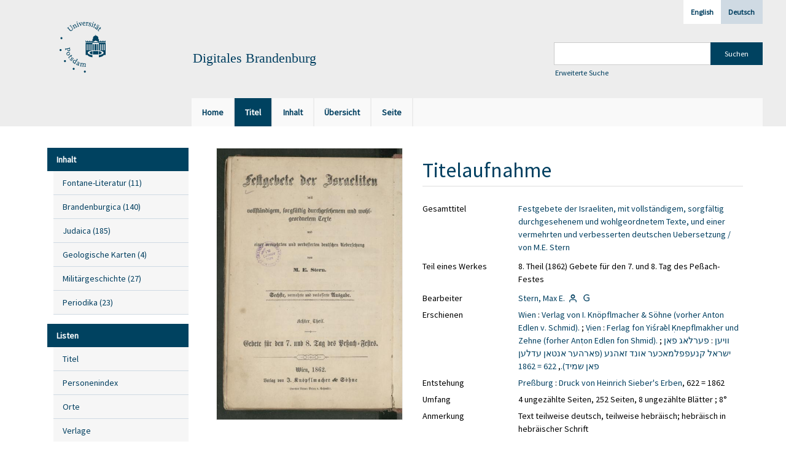

--- FILE ---
content_type: text/html;charset=utf-8
request_url: https://digital.ub.uni-potsdam.de/content/titleinfo/432813?lang=de
body_size: 6626
content:
<!DOCTYPE html>
<html lang="de"><head><title>Digitale Sammlungen / Gebete f&#252;r den 7. und 8. Tag des Pe&#223;ach-Festes</title><meta name="twitter:image" content="http://digital.ub.uni-potsdam.de/download/webcache/304/432820"><meta name="twitter:title" content="Festgebete der Israeliten, mit vollst&#228;ndigem, sorgf&#228;ltig durchgesehenem und wohlgeordnetem Texte, und einer vermehrten und verbesserten deutschen Uebe [...]. Gebete f&#252;r den 7. und 8. Tag des Pe&#223;ach-Festes / von M.E. Stern. Wien : Verlag von I. Kn&#246;pflmacher &amp; S&#246;hne (vorher Anton Edlen v. Schmid). ; &#7806;ien : Ferlag fon Yi&#347;ra&#702;el &#7730;nepflmakher und Zehne (forher An&#7789;on Edlen fon Shmid). ; &#1493;&#1493;&#1497;&#1506;&#1503; : &#1508;&#1506;&#1512;&#1500;&#1488;&#1490; &#1508;&#1488;&#1503; &#1497;&#1513;&#1512;&#1488;&#1500; &#1511;&#1504;&#1506;&#1508;&#1508;&#1500;&#1502;&#1488;&#1499;&#1506;&#1512; &#1488;&#1493;&#1504;&#1491; &#1494;&#1488;&#1492;&#1504;&#1506; (&#1508;&#1488;&#1512;&#1492;&#1506;&#1512; &#1488;&#1504;&#1496;&#1488;&#1503; &#1506;&#1491;&#1500;&#1506;&#1503; &#1508;&#1488;&#1503; &#1513;&#1502;&#1497;&#1491;)., 622 = 1862&#160;: 8. Theil(1862). Wien : Verlag von I. Kn&#246;pflmacher &amp; S&#246;hne (vorher Anton Edlen v. Schmid). ; &#7806;ien : Ferlag fon Yi&#347;ra&#702;el &#7730;nepflmakher und Zehne (forher An&#7789;on Edlen fon Shmid). ; &#1493;&#1493;&#1497;&#1506;&#1503; : &#1508;&#1506;&#1512;&#1500;&#1488;&#1490; &#1508;&#1488;&#1503; &#1497;&#1513;&#1512;&#1488;&#1500; &#1511;&#1504;&#1506;&#1508;&#1508;&#1500;&#1502;&#1488;&#1499;&#1506;&#1512; &#1488;&#1493;&#1504;&#1491; &#1494;&#1488;&#1492;&#1504;&#1506; (&#1508;&#1488;&#1512;&#1492;&#1506;&#1512; &#1488;&#1504;&#1496;&#1488;&#1503; &#1506;&#1491;&#1500;&#1506;&#1503; &#1508;&#1488;&#1503; &#1513;&#1502;&#1497;&#1491;)., 622 = 1862 ; Pre&#223;burg : Druck von Heinrich Sieber's Erben, 622 = 1862"><meta property="og:site" content="Digitale Sammlungen"><meta property="og:url" content="http://digital.ub.uni-potsdam.de/432813"><meta property="og:type" content="book"><meta property="og:title" content="8. Theil (1862) Gebete f&#252;r den 7. und 8. Tag des Pe&#223;ach-Festes"><meta property="book:release_date" content="1862"><meta property="og:image" content="http://digital.ub.uni-potsdam.de/download/webcache/304/432820"><meta property="og:image:width" content="304"><meta property="og:image:height" content="444"><meta http-equiv="Content-Type" content="xml; charset=UTF-8"><meta name="viewport" content="width = device-width, initial-scale = 1"><meta name="description" content="Digitale Sammlungen. Festgebete der Israeliten, mit vollst&#228;ndigem, sorgf&#228;ltig durchgesehenem und wohlgeordnetem Texte, und einer vermehrten und verbesserten deutschen Uebe [...]. Gebete f&#252;r den 7. und 8. Tag des Pe&#223;ach-Festes / von M.E. Stern. Wien : Verlag von I. Kn&#246;pflmacher &amp; S&#246;hne (vorher Anton Edlen v. Schmid). ; &#7806;ien : Ferlag fon Yi&#347;ra&#702;el &#7730;nepflmakher und Zehne (forher An&#7789;on Edlen fon Shmid). ; &#1493;&#1493;&#1497;&#1506;&#1503; : &#1508;&#1506;&#1512;&#1500;&#1488;&#1490; &#1508;&#1488;&#1503; &#1497;&#1513;&#1512;&#1488;&#1500; &#1511;&#1504;&#1506;&#1508;&#1508;&#1500;&#1502;&#1488;&#1499;&#1506;&#1512; &#1488;&#1493;&#1504;&#1491; &#1494;&#1488;&#1492;&#1504;&#1506; (&#1508;&#1488;&#1512;&#1492;&#1506;&#1512; &#1488;&#1504;&#1496;&#1488;&#1503; &#1506;&#1491;&#1500;&#1506;&#1503; &#1508;&#1488;&#1503; &#1513;&#1502;&#1497;&#1491;)., 622 = 1862&#160;: 8. Theil(1862). Wien : Verlag von I. Kn&#246;pflmacher &amp; S&#246;hne (vorher Anton Edlen v. Schmid). ; &#7806;ien : Ferlag fon Yi&#347;ra&#702;el &#7730;nepflmakher und Zehne (forher An&#7789;on Edlen fon Shmid). ; &#1493;&#1493;&#1497;&#1506;&#1503; : &#1508;&#1506;&#1512;&#1500;&#1488;&#1490; &#1508;&#1488;&#1503; &#1497;&#1513;&#1512;&#1488;&#1500; &#1511;&#1504;&#1506;&#1508;&#1508;&#1500;&#1502;&#1488;&#1499;&#1506;&#1512; &#1488;&#1493;&#1504;&#1491; &#1494;&#1488;&#1492;&#1504;&#1506; (&#1508;&#1488;&#1512;&#1492;&#1506;&#1512; &#1488;&#1504;&#1496;&#1488;&#1503; &#1506;&#1491;&#1500;&#1506;&#1503; &#1508;&#1488;&#1503; &#1513;&#1502;&#1497;&#1491;)., 622 = 1862 ; Pre&#223;burg : Druck von Heinrich Sieber's Erben, 622 = 1862"><meta lang="de" content=""><link rel="shortcut icon" href="/domainimage/favicon.ico" type="image/x-icon"><link rel="alternate" type="application/rss+xml" title="Digitale Sammlungen" href="/rss"><link type="text/css" href="/css/ub-potsdam-balancer_front1.ubp_content.css?5772411483881597979" rel="stylesheet"><script src="/thirdparty/jquery-3.6.0.min.js">&#160;</script><script defer src="/static/scripts/main.js">&#160;</script><script defer src="/static/scripts/common.js">&#160;</script><script defer src="/static/scripts/fulltext.js">&#160;</script><script defer src="/static/scripts/titleinfo.js">&#160;</script><script type="text/javascript">
$(document).ready(function() {
      mobileFacetPoint = 1024
});
</script></head><body style="" class="bd-guest   bd-flexLayout bd-root bd-r-ubp bd-m- bd-ubp  bd-retro bd-content bd-portal bd-metadata bd-portal-titleinfo bd-metadata-titleinfo bd-content-titleinfo bd-content-titleinfo-432813 bd-list-rows bd-fulltome"><span style="display:none" id="meta"><var id="tree">&#160;<var id="map-tiles" value="https://{a-b}.tile.openstreetmap.fr/hot/{z}/{x}/{y}.png" class=" places"> </var><var id="map-zoomAdjust" value="0" class=" places"> </var><var id="timeout" value="3600" class=" sessionsys"> </var><var id="name" value="ubp" class=" domain"> </var><var id="relativeRootDomain" value="ubp" class=" domain"> </var><var id="pathinfo" value="/content/titleinfo/432813" class=" request"> </var><var id="fulldata" value="false" class=" domain"> </var><var id="search-linkDetailedsearchScope" value="root" class=" templating"> </var><var id="class" value="content" class=" request"> </var><var id="classtype" value="portal" class=" request"> </var><var id="tab" value="titleinfo" class=" request"> </var><var id="id" value="432813" class=" request"> </var><var id="leftColToggled" value="false" class=" session"> </var><var id="facetFilterToggled" value="false" class=" session"> </var><var id="topheight" value="204" class=" session"> </var><var id="bottomheight" value="56" class=" session"> </var><var id="bodywidth" value="1000" class=" session"> </var><var id="centercolwidth" value="1005" class=" session"> </var><var id="middlerowheight" value="481" class=" session"> </var><var id="numberOfThumbs" value="20" class=" session"> </var><var id="clientwidth" value="1000" class=" session"> </var><var id="fullScreen" value="false" class=" session"> </var><var id="staticWidth" value="false" class=" session"> </var><var id="rightcolwidth" value="0" class=" session"> </var><var id="leftcolwidth" value="230" class=" session"> </var><var id="zoomwidth" value="1000" class=" session"> </var><var id="mode" value="w" class=" session"> </var><var id="initialized" value="true" class=" session"> </var><var id="sizes" value="128,1200,2000,0,1000,304,1504,504,800" class=" webcache"> </var><var id="availableZoomLevels" value="304,504,800,1000,1504,2000" class=" webcache"> </var><var id="js-toggleMobileNavi" value="None" class=" templating"> </var><var id="fullscreen-fullzoomOnly" value="false" class=" templating"> </var><var id="css-mobileMin" value="1024px" class=" templating"> </var><var id="tei-on" value="false" class=" templating"> </var><var id="search-alertIfEmpty" value="true" class=" templating"> </var><var id="search-quicksearchScope" value="domain" class=" templating"> </var><var id="search-toggleListMinStructs" value="3" class=" templating"> </var><var id="search-highlightingColor" value="00808066" class=" templating"> </var><var id="layout-wrapperMargins" value="body" class=" templating"> </var><var id="layout-useMiddleContentDIV" value="false" class=" templating"> </var><var id="layout-navPortAboveMiddleContentDIV" value="false" class=" templating"> </var><var id="navPort-align" value="top" class=" templating"> </var><var id="navPort-searchTheBookInit" value="closed" class=" templating"> </var><var id="navPath-pageviewStructureResize" value="js" class=" templating"> </var><var id="layout-useLayout" value="flexLayout" class=" templating"> </var><var id="listNavigation-keepToggleState" value="false" class=" templating"> </var><var id="fullscreen-mode" value="None" class=" templating"> </var><var id="groups" value="guest" class=" user"> </var></var><var id="client" value="browser">&#160;</var><var id="guest" value="true">&#160;</var><var class="layout" id="colleft" value="titleinfo,">&#160;</var><var class="layout" id="colright" value="">&#160;</var></span><div id="main" class="divmain "><div id="topParts" class=""><a class="screenreaders" href="#leftParts">zum Hauptmen&#252;</a><a class="screenreaders" href="#centerParts">zum Inhalt</a><header role="banner" class=""><div id="defaultTop" class="wiki wiki-top defaultTop wiki-defaultTop defaultTop "><div id="topLogo" class="topFont">
    <a title="Universit&#228;t Potsdam" href="http://www.uni-potsdam.de">
        <div class="img">
            <img src="/domainimage/up_logo_university_2.png">
        </div>
    </a>
</div>

<div id="topProject" class="topFont"><h3>Digitales Brandenburg</h3></div>

<div id="topmenu">
    <div class="topmenu-1">
        <span class="chooseLanguage langEls"><a class="sel">Deutsch</a><a href="/action/changeLanguage?lang=en" class="">English</a></span>
    </div>
    <div class="topmenu-2">
        <div style="text-align:left">
            <form method="get" onsubmit="return alertIfEmpty()" name="searchBox" class="searchform" id="quickSearchform" action="/search/quick" style="margin-left:0"><label class="screenreaders" for="quicksearch">Schnellsuche: </label><input type="text" id="quicksearch" name="query" class="quicksearch" onfocus="this.value=''" style="" value="" preset="" msg="Bitte mindestens einen Suchbegriff eingeben."><input title="" type="submit" id="quicksearchSubmit" class="" value="Suchen"></form>
            <a class="textlink   " id="searchexpert" href="/search"><span>Erweiterte Suche</span></a>
        </div>
    </div>
</div></div><div id="mobileTop" class="defaultTop"><div class="main"><div id="topLogo"><a href="/" title="Universit&#228;t Potsdam">&#160;</a></div><div id="topProject" class="topFont"><h3>Digitales Brandenburg</h3></div><span class="chooseLanguage langEls"><a class="sel">Deutsch</a><a href="/action/changeLanguage?lang=en" class="">English</a></span><div class="topLiner"><div class="vlsControl vl-mobile-top"><div class="button top-toggler large flat noborder searchglass searchbox toggle"><span style="font-size:0">&#160;</span></div><div title="Men&#252;" class="button custom-menu-layer top-toggler large flat noborder contents toggle leftParts"><span style="display: none;">&#160;</span></div></div></div></div><div class="addbox"><div class="searchbox totoggle"><form method="get" onsubmit='return alertIfEmpty("mobileQuicksearch")' name="searchBox" class="searchform" id="mobilequickSearchform" action="/search/quick"><a class="textlink   " id="searchexpert" href="/search"><span>Detailsuche</span></a><div id="mqs-wrap"><label class="screenreaders" for="mobileQuicksearch">Schnellsuche: </label><span class="button large edge slim flat noborder searchglass glassindic"><span style="display:none">&#160;</span></span><input type="text" id="mobileQuicksearch" name="query" class="quicksearch" onfocus="this.value=''" style="" placeholder="Suche " value="" preset="" msg="Bitte mindestens einen Suchbegriff eingeben."></div><input title="finden" type="submit" id="quicksearchSubmit" class="imageButton" value="finden"></form></div><div class="contents"><div class="vlsControl vl-mobile-top togglers"><div class="button list-toggler large flat noborder toggle leftParts" title="Men&#252;">Men&#252;</div></div></div></div></div><nav class="navPort   "><ul id="navPort" class="nav-inline navPort-metadata navPort-content-titleinfo"><li class="viewCtrl  tab-home firstCtrl tab-doc tab-metadata-home" id="tab-doc-home"><a href="/"><i class="cap tab">Home</i><i class="cap abbrTab __tabHomeAbbr">Home</i></a></li><li class="viewCtrl_sel  tab-titleinfo evenCtrl tab-metadata-titleinfo" id="tab-content-titleinfo"><span><i class="cap tab">Titel</i><i class="cap abbrTab __tabTitleinfoAbbr">Titel</i></span></li><li class="viewCtrl  tab-structure tab-content tab-metadata-structure" id="tab-content-structure"><a href="/content/structure/432813"><i class="cap tab">Inhalt</i><i class="cap abbrTab __tabStructureAbbr">Inhalt</i></a></li><li class="viewCtrl  tab-thumbview evenCtrl tab-content tab-metadata-thumbview" id="tab-content-thumbview"><a href="/content/thumbview/432820"><i class="cap tab">&#220;bersicht</i><i class="cap abbrTab __tabThumbviewAbbr">Thumbs</i></a></li><li class="viewCtrl  tab-zoom tab-content tab-metadata-zoom" id="tab-content-zoom"><a href="/content/zoom/432820"><i class="cap tab">Seite</i><i class="cap abbrTab __tabPageviewAbbr">Seite</i></a></li><span style="font-size:0px">&#160;</span></ul></nav></header></div><div id="middleParts" class=""><div id="leftParts" class="leftcol"><a class="screenreaders" name="leftParts">&#160;</a><div id="leftContent"><nav role="navigation"><div id="firstClassificationLevel" class="menusection"><h4 class="menuheader" id=""><div>Inhalt</div></h4><div class="menubox menubox"><ul class="vl-nav nav"><li><a class="submenu first " href="/nav/classification/360791"><span>Fontane-Literatur</span><span class="metaDataCount"><span> (</span>11<span class="screenreaders"> Titel</span><span>)</span></span></a></li><li><a class="submenu " href="/nav/classification/40370"><span>Brandenburgica</span><span class="metaDataCount"><span> (</span>140<span class="screenreaders"> Titel</span><span>)</span></span></a></li><li><a class="submenu " href="/nav/classification/40371"><span>Judaica</span><span class="metaDataCount"><span> (</span>185<span class="screenreaders"> Titel</span><span>)</span></span></a></li><li><a class="submenu " href="/nav/classification/42482"><span>Geologische Karten</span><span class="metaDataCount"><span> (</span>4<span class="screenreaders"> Titel</span><span>)</span></span></a></li><li><a class="submenu " href="/nav/classification/214235"><span>Milit&#228;rgeschichte</span><span class="metaDataCount"><span> (</span>27<span class="screenreaders"> Titel</span><span>)</span></span></a></li><li><a class="submenu last " href="/nav/classification/350804"><span>Periodika</span><span class="metaDataCount"><span> (</span>23<span class="screenreaders"> Titel</span><span>)</span></span></a></li></ul></div></div><section><div class="menusection menusection-selectIndex"><h4 class="menuheader" id="menuboxSelectIndexHeader"><div>Listen</div></h4><div class="menubox menubox" id="menuboxSelectIndexBox"><ul class="vl-nav nav"><li><a class="index-title " href="/nav/index/title">Titel</a></li><li><a class="index-name " href="/name/list">Personenindex</a></li><li><a class="index-place " href="/place/list">Orte</a></li><li><a class="index-printer-publisher " href="/nav/index/printer-publisher">Verlage</a></li><li><a class="index-date last" href="/nav/index/date">Zeitr&#228;ume</a></li></ul></div></div></section></nav></div></div><div id="centerParts" class="maincol "><main role="main" class=""><img alt="" style="position:absolute;left:-9999px" id="cInfo" width="0" height="0"><div id="div-titleinfo" class="datacol csslayout type_fulltome"><div id="titleinfo" class="csslayout partLayout-float " lang="de"><div id="titleInfoImage" class="" style=""><div class="wr"><a class="imgLink" href="/content/zoom/432820"><img alt="Zur Seitenansicht" border="0" src="/image/largethumb/432820" width="304" height="444"></a></div></div><div class="titleinfoPart-right titleinfoPartLayout-float"><div id="titleInfoMetadata" class="titleInfo columns"><h1 class="mainheader " id=""><div class="headertext "><div id="">Titelaufnahme</div></div></h1><ul class="nav"><li class="cols" id="mods_relatedItemHostTitleMBW"><div class="name mods_relatedItemTitle">Gesamttitel</div><div class="value mods_relatedItemTitle"><div class="valueDiv-3"><a href="/content/titleinfo/433136">Festgebete der Israeliten, mit vollst&#228;ndigem, sorgf&#228;ltig durchgesehenem und wohlgeordnetem Texte, und einer vermehrten und verbesserten deutschen Uebersetzung / von M.E. Stern</a></div></div></li><li class="cols" id="mods_titleInfoTitleNotType"><div class="name title ">Teil eines Werkes</div><div class="value title "><div class="valueDiv"><span class="partInfo">8. Theil (1862) </span><span class="mods-title">Gebete f&#252;r den 7. und 8. Tag des Pe&#223;ach-Festes</span></div></div></li><li class="cols" id="mods_name-roleTerm_Compiler"><div class="name mods_name">Bearbeiter</div><div class="value mods_name"><span class="mods-name"><a id="bib.personalName" class="personalName" href="/search?operation=searchRetrieve&amp;query=bib.personalName%3D%22Stern%2C%20Max%20E.%22%20and%20vl.domain%3Dubp%20sortBy%20dc.title%2Fasc" title="Suche nach: Personen = Stern, Max E.">Stern, Max E.</a> <a href="/name/view/546444" class="nidnLink viewId vlIcon person" title="zur Person"><span class="ln-ico ln-autor"></span></a> <a class="vlIcon" title="In der Gemeinsamen Normdatei der DNB nachschlagen" href="http://d-nb.info/gnd/127650881" target="_blank"><span class="ln-ico ln-dnb"></span></a></span> </div></li><li class="cols" id="mods_originInfoNotEditionElectronicEdition"><div class="name ">Erschienen</div><div class="value "><a id="bib.originPlace" class="" href="/search?operation=searchRetrieve&amp;query=(bib.originPlace%3D%22Wien%22)%20and%20vl.domain%3Dubp%20sortBy%20dc.title%2Fasc" title="Suche nach: Ort = Wien">Wien</a> : <a id="vl.printer-publisher" class="" href="/search?operation=searchRetrieve&amp;query=(vl.printer-publisher%3D%22Verlag%20von%20I.%20Kn%C3%B6pflmacher%20%26%20S%C3%B6hne%20(vorher%20Anton%20Edlen%20v.%20Schmid).%22)%20and%20vl.domain%3Dubp%20sortBy%20dc.title%2Fasc" title="Suche nach: Verlage = Verlag von I. Kn&#246;pflmacher &amp; S&#246;hne (vorher Anton Edlen v. Schmid).">Verlag von I. Kn&#246;pflmacher &amp; S&#246;hne (vorher Anton Edlen v. Schmid).</a> ; <a id="bib.originPlace" class="" href="/search?operation=searchRetrieve&amp;query=(bib.originPlace%3D%22%E1%B9%BEien%22)%20and%20vl.domain%3Dubp%20sortBy%20dc.title%2Fasc" title="Suche nach: Ort = &#7806;ien">&#7806;ien</a> : <a id="vl.printer-publisher" class="" href="/search?operation=searchRetrieve&amp;query=(vl.printer-publisher%3D%22Ferlag%20fon%20Yi%C5%9Bra%CA%BEel%20%E1%B8%B2nepflmakher%20und%20Zehne%20(forher%20An%E1%B9%ADon%20Edlen%20fon%20Shmid).%22)%20and%20vl.domain%3Dubp%20sortBy%20dc.title%2Fasc" title="Suche nach: Verlage = Ferlag fon Yi&#347;ra&#702;el &#7730;nepflmakher und Zehne (forher An&#7789;on Edlen fon Shmid).">Ferlag fon Yi&#347;ra&#702;el &#7730;nepflmakher und Zehne (forher An&#7789;on Edlen fon Shmid).</a> ; <a id="bib.originPlace" class="" href="/search?operation=searchRetrieve&amp;query=(bib.originPlace%3D%22%D7%95%D7%95%D7%99%D7%A2%D7%9F%22)%20and%20vl.domain%3Dubp%20sortBy%20dc.title%2Fasc" title="Suche nach: Ort = &#1493;&#1493;&#1497;&#1506;&#1503;">&#1493;&#1493;&#1497;&#1506;&#1503;</a> : <a id="vl.printer-publisher" class="" href="/search?operation=searchRetrieve&amp;query=(vl.printer-publisher%3D%22%D7%A4%D7%A2%D7%A8%D7%9C%D7%90%D7%92%20%D7%A4%D7%90%D7%9F%20%D7%99%D7%A9%D7%A8%D7%90%D7%9C%20%D7%A7%D7%A0%D7%A2%D7%A4%D7%A4%D7%9C%D7%9E%D7%90%D7%9B%D7%A2%D7%A8%20%D7%90%D7%95%D7%A0%D7%93%20%D7%96%D7%90%D7%94%D7%A0%D7%A2%20(%D7%A4%D7%90%D7%A8%D7%94%D7%A2%D7%A8%20%D7%90%D7%A0%D7%98%D7%90%D7%9F%20%D7%A2%D7%93%D7%9C%D7%A2%D7%9F%20%D7%A4%D7%90%D7%9F%20%D7%A9%D7%9E%D7%99%D7%93).%22)%20and%20vl.domain%3Dubp%20sortBy%20dc.title%2Fasc" title="Suche nach: Verlage = &#1508;&#1506;&#1512;&#1500;&#1488;&#1490; &#1508;&#1488;&#1503; &#1497;&#1513;&#1512;&#1488;&#1500; &#1511;&#1504;&#1506;&#1508;&#1508;&#1500;&#1502;&#1488;&#1499;&#1506;&#1512; &#1488;&#1493;&#1504;&#1491; &#1494;&#1488;&#1492;&#1504;&#1506; (&#1508;&#1488;&#1512;&#1492;&#1506;&#1512; &#1488;&#1504;&#1496;&#1488;&#1503; &#1506;&#1491;&#1500;&#1506;&#1503; &#1508;&#1488;&#1503; &#1513;&#1502;&#1497;&#1491;).">&#1508;&#1506;&#1512;&#1500;&#1488;&#1490; &#1508;&#1488;&#1503; &#1497;&#1513;&#1512;&#1488;&#1500; &#1511;&#1504;&#1506;&#1508;&#1508;&#1500;&#1502;&#1488;&#1499;&#1506;&#1512; &#1488;&#1493;&#1504;&#1491; &#1494;&#1488;&#1492;&#1504;&#1506; (&#1508;&#1488;&#1512;&#1492;&#1506;&#1512; &#1488;&#1504;&#1496;&#1488;&#1503; &#1506;&#1491;&#1500;&#1506;&#1503; &#1508;&#1488;&#1503; &#1513;&#1502;&#1497;&#1491;).</a>, <a id="dc.date" class="" href="/search?operation=searchRetrieve&amp;query=dc.date%3D%221862%22%20and%20vl.domain%3Dubp%20sortBy%20dc.title%2Fasc" title="Suche nach: Zeitr&#228;ume = 1862">622 = 1862</a></div></li><li class="cols" id="mods_originInfoEventTypeProduction"><div class="name ">Entstehung</div><div class="value "><a id="bib.originPlace" class="" href="/search?operation=searchRetrieve&amp;query=(bib.originPlace%3D%22Pre%C3%9Fburg%22)%20and%20vl.domain%3Dubp%20sortBy%20dc.title%2Fasc" title="Suche nach: Ort = Pre&#223;burg">Pre&#223;burg</a> : <a id="vl.printer-publisher" class="" href="/search?operation=searchRetrieve&amp;query=(vl.printer-publisher%3D%22Druck%20von%20Heinrich%20Sieber's%20Erben%22)%20and%20vl.domain%3Dubp%20sortBy%20dc.title%2Fasc" title="Suche nach: Verlage = Druck von Heinrich Sieber's Erben">Druck von Heinrich Sieber's Erben</a>, 622 = 1862</div></li><li class="cols" id="mods_physicalDescriptionExtent"><div class="name ">Umfang</div><div class="value "><span class="mods-extent">4 ungez&#228;hlte Seiten, 252 Seiten, 8 ungez&#228;hlte Bl&#228;tter ; 8&#176;</span> </div></li><li class="cols" id="mods_noteNotType"><div class="name modsNote">Anmerkung</div><div class="value modsNote"><div class="valueDiv-3  mods-note">Text teilweise deutsch, teilweise hebr&#228;isch; hebr&#228;isch in hebr&#228;ischer Schrift</div></div></li><li class="cols" id="mods_languageLanguageTerm"><div class="name ">Sprache</div><div class="value ">Hebr&#228;isch ; Deutsch</div></li><li class="cols" id="mods_subjectGeographic"><div class="name ">Geografika</div><div class="value "><span class="mods-geographic"><a id="vl.subject" class="" href="/search?operation=searchRetrieve&amp;query=vl.subject%3D%22Wien%22%20and%20vl.domain%3Dubp%20sortBy%20dc.title%2Fasc" title="Suche nach: Schlagwort = Wien">Wien</a> <a href="/place/view/545776" class="nidnLink viewId vlIcon place" title="zum Ort"><span class="ln-ico ln-geo"></span></a> <a class="vlIcon" title="In der Gemeinsamen Normdatei der DNB nachschlagen" href="http://d-nb.info/gnd/4066009-6" target="_blank"><span class="ln-ico ln-dnb"></span></a> </span> </div></li><li class="cols" id="mods_originInfoEditionElectronicEdition"><div class="name ">Online-Ausgabe</div><div class="value "><div class="valueDiv-3  mods-originInfo">Potsdam : Universit&#228;tsbibliothek, 2020</div></div></li><li class="cols" id="mods_IdentifierUrn"><div class="name ">URN</div><div class="value "><span>urn:nbn:de:kobv:517-vlib-12269&#160;</span><a class="vlIcon" href="/wiki/identifier/urnresolving?urn=urn:nbn:de:kobv:517-vlib-12269"><span class="ln-ico ln-info"></span></a></div></li></ul></div></div></div><div class="titleinfoPart-right titleinfoPartLayout-float"><div class="titleInfo titleAdd columns " id="titleInfoRestrictioninfo"><div class="subheader" role="heading">Zugriffsbeschr&#228;nkung</div><ul class="nav"><li><span class="infoFly  licenseInfo allowed-true"><span class="licenseInfo-indicator licenseInfo-indicator-allowed-true licenseInfo-indicator-vlreader-true">&#160;</span><span class="licenseInfo-accessmsg">Das Dokument ist frei verf&#252;gbar</span></span></li></ul></div><div class="titleInfo titleAdd columns " id="titleInfoLinkActions"><div class="subheader" role="heading">Links</div><ul class="nav"><li class="cols"><div class="name titleinfoLinkAction">Nachweis</div><div id="titleinfoLinksOpac" class="value titleinfoLinkAction"><div class="opacLink" style="padding-bottom:0"><span class="ln-ico ln-info"></span><span class="hide-underlined">&#160;</span><a href="https://kxp.k10plus.de/DB=2.1/PPNSET?PPN=084642521" target="_blank" class="external"><span>GVK - Gemeinsamer Verbundkatalog</span></a></div></div></li><li class="cols"><div class="name titleinfoLinkAction">Archiv</div><div id="titleinfoLinksArchive" class="value titleinfoLinkAction"><span class="ln-ico ln-oai"></span><span class="hide-underlined">&#160;</span><a id="archiveOAI" title="OAI-Quelle" target="_blank" href="/oai/?verb=GetRecord&amp;metadataPrefix=mets&amp;identifier=432813"><span>METS (OAI-PMH)</span></a></div></li></ul></div><div class="titleInfo titleAdd columns " id="titleinfoResources"><div class="subheader" role="heading">Dateien</div><ul class="nav"><li><div class="content classic" style=""><div><div class="resource block"><span class="ln-ico ln-pdf"></span><span class="hide-underlined">&#160;</span><a class="reslink downloadPdf" href="/download/pdf/432813" target=""><span class="caption full">8. Theil. Gebete f&#252;r den 7. und 8. Tag des Pe&#223;ach-Festes</span><span class="ext"> [<span class="filesize">64,83 MB</span>]</span></a></div></div></div></li></ul></div><div class="titleInfo titleAdd columns " id="titleinfoGoStructureLink"><div class="subheader" role="heading">Inhalt</div><ul class="nav"><li><a href="/content/structure/432813">Inhalt des Werkes</a></li></ul></div><div class="titleInfo titleAdd columns " id="displayLicenseInfo"><div class="subheader" role="heading">Lizenz-/Rechtehinweis</div><ul class="nav"><li class="cols"><div class="name licenseTerms"><img title="Public Domain Mark 1.0" src="https://i.creativecommons.org/l/publicdomain/80x15.png" class="license-img cc"></div><div id="" class="value licenseTerms"><a href="https://creativecommons.org/publicdomain/mark/1.0/deed.de" target="_blank" rel="license">Creative Commons Gemeinfrei 1.0 International Lizenz</a></div></li></ul></div></div></div><var id="publicationID" value="432813" class="zoomfullScreen"> </var><var id="mdlistCols" value="false"> </var><var id="isFullzoom" value="false" class="zoomfullScreen"> </var><var id="employsPageview" value="false" class="pagetabs"> </var><var id="webcacheSizes" value="128,304,504,800,1000,1200,1504,2000"> </var><var id="navLastSearchUrl" value="/search?query=dc.date%3D%221807%22+and+vl.domain%3Dubp+sortBy+dc.title%2Fasc&amp;operation=searchRetrieve&amp;facets=name%3D%22Schwabacher%2C+Heimann%22+and+name%3D%22Obornik%2C+Me%C3%AFr%22+and+language%3D%22heb%22+and+name%3D%22Shelomoh+ben+Yits%E1%B8%A5a%E1%B8%B3%22"> </var></main></div></div><div id="bottomParts" class=""><footer role="contentinfo" class=""><div id="custom-footer" class="wiki wiki-bottom custom-footer wiki-custom-footer customFooter "><p><a href="https://www.ub.uni-potsdam.de/de/impressum/impressum"><span>Impressum</span> </a>
<a href="https://www.ub.uni-potsdam.de/de/ueber-uns/organisationsstruktur/personen/andreas-kennecke"><span>Kontakt</span> </a>
<a href="https://www.uni-potsdam.de/de/datenschutzerklaerung.html"><span>Datenschutz</span> </a>
<a href="https://www.ub.uni-potsdam.de/de/ueber-uns/sammlungen/portal-digitales-brandenburg.html">&#220;ber das Portal Digitales Brandenburg</a></p></div><div class="footerContent" id="footerContent"><span class="f-links-vls"><a id="footerLinkVLS" target="_blank" href="http://www.semantics.de/produkte/visual_library/">Visual Library Server 2026</a></span></div></footer></div></div></body></html>